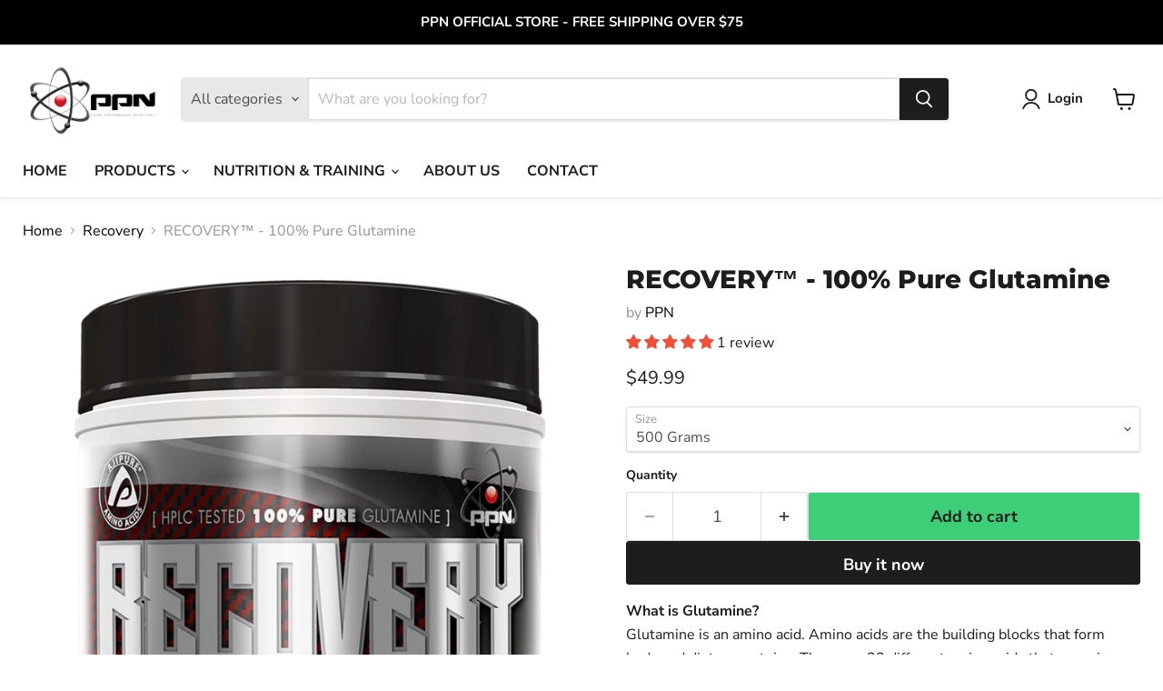

--- FILE ---
content_type: text/javascript; charset=utf-8
request_url: https://ppnonline.com/products/recovery%E2%84%A2-100-pure-glutamine.js
body_size: 2129
content:
{"id":8095172722964,"title":"RECOVERY™ - 100% Pure Glutamine","handle":"recovery™-100-pure-glutamine","description":"\u003cp\u003e\u003cstrong\u003eWhat is Glutamine?\u003c\/strong\u003e\u003cbr data-mce-fragment=\"1\"\u003eGlutamine is an amino acid. Amino acids are the building blocks that form body and dietary proteins. There are 22 different amino acids that occur in nature. They are typically grouped into two categories, essential and non-essential. Essential amino acids cannot be made by the body and must be provided by diet or supplements. Non-essential amino acids can be made by the liver from other amino acids. Glutamine has traditionally been considered a non-essential amino acid, but current research suggests that it may be \"conditionally essential\" under certain metabolic conditions and stresses, as well as exercise. Conditionally essential means that in certain instances (when the body is under extreme stress, such as during exercise) the body may demand so much glutamine that it cannot produce enough to meet its needs. At times like these it would become essential, and must be taken into the body through your diet or glutamine supplements. Glutamine is the most abundant amino acid in the body, making up over 60% of the total amino acids in skeletal muscle tissue. It is required by the body to maintain proper function of your immune system, kidneys, pancreas, gallbladder and liver. It is the preferred nutrition for the small intestinal cells, whose function is to absorb nutrients. It also is a concentrated source of glutamate, which provides ATP, the primary energy source of your muscles. \u003cbr data-mce-fragment=\"1\"\u003e\u003cbr data-mce-fragment=\"1\"\u003e\u003cstrong\u003eWhy use Glutamine Supplementation?\u003c\/strong\u003e\u003cbr data-mce-fragment=\"1\"\u003eIf your goal is to gain muscle, increase strength, power, peak performance, growth hormone levels, prevent muscle loss while dieting, or just improve your overall physical fitness, then supplementing with Glutamine can help. Because of the important role that Glutamine plays in all of these processes it is essential to keep your Glutamine levels elevated. Intense exercise, dieting, stress or disease can significantly decrease Glutamine levels and lead to muscle loss and decrease performance. Supplementing with as little as 5 grams per day can help dramatically. Glutamine has anabolic and anti-catabolic (muscle protein sparing) effects, promotes nitrogen retention, and enhances muscle glycogen synthesis. Enhance your training and nutrition program with Glutamine.\u003cbr data-mce-fragment=\"1\"\u003e\u003cbr data-mce-fragment=\"1\"\u003e\u003cstrong\u003eWhy use PPN's Glutamine?\u003c\/strong\u003e\u003cbr data-mce-fragment=\"1\"\u003eMany companies claim to have the purest Glutamine products, how do you know if you are truly getting pure L-Glutamine? Unless it says PPN on the label you simply do not know what you're getting. While many Glutamine products look alike, their ingredients often differ in quality. At PPN we use only the highest quality ingredients available. PPN’s Glutamine contains Ajinomoto® brand pure pharmaceutical grade L-Glutamine, HPLC tested to guarantee no less than 99% pure L-Glutamine. Ajinomoto® is the world leader in amino science.\u003c\/p\u003e\n\u003cp\u003e \u003cimg src=\"https:\/\/cdn.shopify.com\/s\/files\/1\/0713\/5363\/0996\/files\/glutamine-supp-facts_480x480.gif?v=1674722432\" alt=\"\" style=\"display: block; margin-left: auto; margin-right: auto;\" data-mce-fragment=\"1\"\u003e\u003c\/p\u003e\n\u003cp\u003eNOTE: PPN's Glutamine contains Ajinomoto® brand pure pharmaceutical grade L-Glutamine, HPLC tested to guarantee no less than 99% pure L-Glutamine. Ajinomoto® is the world leader in amino science.\u003c\/p\u003e\n\u003cp\u003e\u003cimg alt=\"\" src=\"https:\/\/cdn.shopify.com\/s\/files\/1\/0713\/5363\/0996\/files\/ajinomoto_logo_sm_480x480.png?v=1674722219\" style=\"display: block; margin-left: auto; margin-right: auto;\"\u003e\u003c\/p\u003e\n\u003cp style=\"text-align: center;\"\u003e*Varies upon market availability.\u003cbr\u003eAJIPURE® is a registered Trademark of Ajinomoto USA, Inc.\u003c\/p\u003e\n\u003cp style=\"text-align: center;\"\u003e \u003c\/p\u003e\n\u003cp\u003e\u003cstrong\u003eWarning Concerning California Residents:\u003c\/strong\u003e This product may contain chemicals known to the State of California to cause cancer and birth defects or reproductive harm.\u003c\/p\u003e\n\u003cp\u003e \u003cem\u003e†These statements have not been evaluated by the Food and Drug Administration. These products are not intended to diagnose, treat, cure or prevent any disease. Please consult your physician. Testimonials and products reviews reflect individual people’s unique experiences and opinions and should not be viewed as professional advice. Individual results may vary.\u003c\/em\u003e\u003c\/p\u003e","published_at":"2023-01-24T20:28:11-08:00","created_at":"2023-01-24T20:28:11-08:00","vendor":"PPN","type":"","tags":["glutamine","muscle-builders","post workout","recovery"],"price":4999,"price_min":4999,"price_max":4999,"available":true,"price_varies":false,"compare_at_price":null,"compare_at_price_min":0,"compare_at_price_max":0,"compare_at_price_varies":false,"variants":[{"id":44380675604756,"title":"500 Grams","option1":"500 Grams","option2":null,"option3":null,"sku":"PPN103","requires_shipping":true,"taxable":true,"featured_image":null,"available":true,"name":"RECOVERY™ - 100% Pure Glutamine - 500 Grams","public_title":"500 Grams","options":["500 Grams"],"price":4999,"weight":680,"compare_at_price":null,"inventory_management":"shopify","barcode":"","requires_selling_plan":false,"selling_plan_allocations":[]}],"images":["\/\/cdn.shopify.com\/s\/files\/1\/0713\/5363\/0996\/products\/PPN_Recovery.png?v=1674635936"],"featured_image":"\/\/cdn.shopify.com\/s\/files\/1\/0713\/5363\/0996\/products\/PPN_Recovery.png?v=1674635936","options":[{"name":"Size","position":1,"values":["500 Grams"]}],"url":"\/products\/recovery%E2%84%A2-100-pure-glutamine","media":[{"alt":null,"id":32759598907668,"position":1,"preview_image":{"aspect_ratio":1.0,"height":1000,"width":1000,"src":"https:\/\/cdn.shopify.com\/s\/files\/1\/0713\/5363\/0996\/products\/PPN_Recovery.png?v=1674635936"},"aspect_ratio":1.0,"height":1000,"media_type":"image","src":"https:\/\/cdn.shopify.com\/s\/files\/1\/0713\/5363\/0996\/products\/PPN_Recovery.png?v=1674635936","width":1000}],"requires_selling_plan":false,"selling_plan_groups":[]}